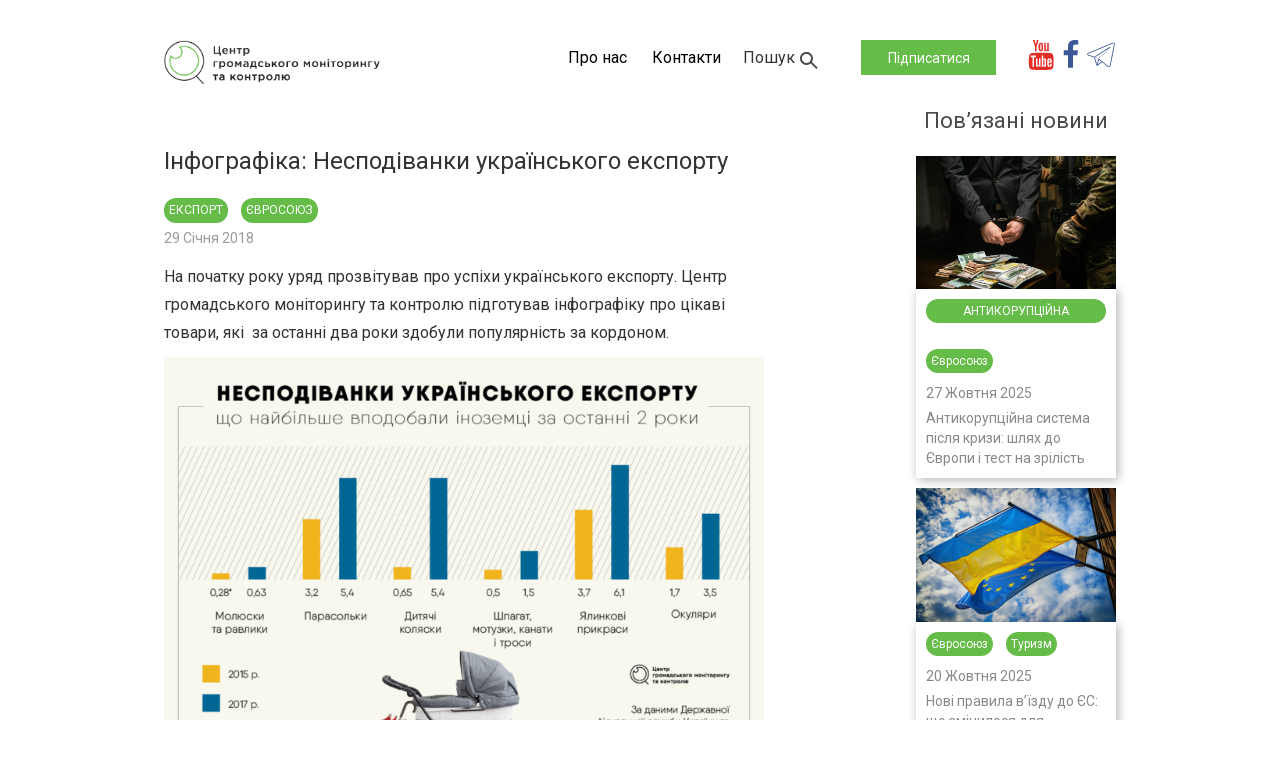

--- FILE ---
content_type: text/css
request_url: https://naglyad.org/wp-content/cache/naglyad.org/wpfc-minified/l0sjf6wu/3rtl.css
body_size: 5585
content:
#hamburger {
display: none;
float: right;
margin-right: 30px;
margin-top: 15px;
color: #898989;
font-size: 25px;
transition: all 0.2s;
}
#hamburger:hover {
color: #65BC48;
cursor: pointer;
}
#search1 {
display: none;
}
@media (max-width: 991px) {
.search_form_container1 input[type="text"] {
border: none;
border-bottom: 2px solid #D8D8D8;
padding: 5px;
vertical-align: bottom;
width: 195px;
}
.search_form_container1 input[type="submit"] {
border: none;
background-color: transparent;
font-size: 16px;
color: #65BC48;
cursor: pointer;
}
#search, .search_wrapper {
display: none;
}
#subscribe {
display: block;
margin: 30px auto;
}
#search1 {
display: block;
}
#search1 form {
text-align: center;
margin-top: 20px;
height: initial;
}
#search1 form input[type="text"] {
width: 200px;
}
#top {
margin-bottom: 20px;
}
#menu {
display: none;
box-shadow: 2px 2px 10px rgba(1, 1, 1, .1);
margin-bottom: 50px;
}
#hamburger {
display: block;
}
.menu-main-menu-container {
margin: 20px auto 0px auto;
}
ul#top-menu {
display: block;
padding: 0;
}
.navigation-top {
display: block;
text-align: center;
}
ul#top-menu li {
display: block;
margin-left: 0;
padding-bottom: 10px;
margin-bottom: 10px;
border-bottom: 1px solid rgba(1, 1, 1, .2);
}
.subscribe {
display: block;
margin: 20px auto 0 auto;
}
.social_top {
display: block;
border: none;
}
ul#menu-social-menu {
padding: 0;
height: 50px;
text-align: center;
border: none;
float: none;
margin-top: 20px;
display: flex;
justify-content: center;
}
.related {
margin-right: 20px;
}
.content_wrapper {
padding-left: 20px;
}
}
@media (max-width: 774px) {
.single_post_wrapper{
max-width: 100%;
text-align: center;
float: none;
}
.single_post_content{
text-align: left;
}
.single_post_wrapper .post_date{  }
.single_category{
display: block;
margin:5px auto;
}
iframe{
float:none;
}
.related {
float: none;
margin: 40px auto;
}
iframe {
width: 600px;
height: 336px;
margin-left: 20px;
}
}
@media (max-width: 625px) {
.img_poster img{
margin: 0 auto;
}
.col-xs-12.col-sm-6{
padding-left: 50px;
}
iframe{
width: 500px;
height: 281px;
}
}
@media (max-width: 525px) {
.post_img_single img{
width: 400px;
height:auto;
}
iframe {
width: 400px;
height: 224px;
}
#search1 form input[type="search"]{
width: 200px;
}
}
@media (max-width: 437px) {
iframe {
width: 320px;
height: 180px;
margin-left: auto;
}
.search_form_container1 form input[type="text"]{
display: block;
margin-bottom: 15px;
}
.grid{ }
}
@media (max-width: 370px) {
.grid{
padding-left: 5px;
}
.footer_logo img {
width: 266px;
height: auto;
}
img.custom-logo {
width: 216px;
height: auto;
margin-left: 15px;
}
.grid-item{
padding-left: 0px; margin-left: 20px;
}
#menu{
padding-right: 0;
}
.col-xs-12.col-sm-6 {
padding-left: 37px;
}
.categories li{
margin-left: 21px;
margin-right: 0px;
}
#hamburger{
margin-right: 15px;
}
ul#menu-social-menu-1 {
padding: 0;
text-align: center;
}
.col-xs-12{
padding-right: 0;
}
.descr{
padding: 3px;
padding-right: 15px;
}
.copyright{
padding-left: 15px;
}
.img_poster img{
width: 300px;
height:auto; }
.content_wrapper{
padding-left: 10px;
}
.download{
margin-left: 45px;
margin-top: 0;
}
}
@media (max-width: 350px) {
.grid{
padding-left: 5px;
}
.footer_logo img {
width: 266px;
height: auto;
}
img.custom-logo {
width: 216px;
height: auto;
margin-left: 15px;
}
.grid-item{
margin-left: 15px;
}
#menu{
padding-right: 0;
}
.col-xs-12.col-sm-6 {
padding-left: 37px;
}
.categories li{
margin-left: 21px;
margin-right: 0px;
}
#hamburger{
margin-right: 15px;
}
ul#menu-social-menu-1 {
padding: 0;
text-align: center;
}
.col-xs-12{
padding-right: 0;
}
.descr{
padding: 3px;
padding-right: 15px;
}
.copyright{
padding-left: 15px;
}
.img_poster img{
width: 300px;
height:auto;
margin: 0;
}
.content_wrapper{
padding-left: 10px;
}
.download{
margin-left: 25px;
margin-top: 0;
}
}
@media (max-width: 320px) {
.grid{
padding-left: 5px;
}
.footer_logo img {
width: 266px;
height: auto;
}
img.custom-logo {
width: 216px;
height: auto;
margin-left: 15px;
}
.grid-item{
margin-left: 5px;
}
#menu{
padding-right: 0;
}
.col-xs-12.col-sm-6 {
padding-left: 37px;
}
.categories li{
margin-left: 21px;
margin-right: 0px;
}
#hamburger{
margin-right: 15px;
}
ul#menu-social-menu-1 {
padding: 0;
text-align: center;
}
.col-xs-12{
padding-right: 0;
}
.descr{
padding: 3px;
padding-right: 15px;
}
.copyright{
padding-left: 15px;
}
.img_poster img{
width: 300px;
height:auto;
margin: 0;
}
.content_wrapper{
padding-left: 10px;
}
.download{
margin-left: 25px;
margin-top: 0;
}
}div.pp_default .pp_top,div.pp_default .pp_top .pp_middle,div.pp_default .pp_top .pp_left,div.pp_default .pp_top .pp_right,div.pp_default .pp_bottom,div.pp_default .pp_bottom .pp_left,div.pp_default .pp_bottom .pp_middle,div.pp_default .pp_bottom .pp_right{height:13px}
div.pp_default .pp_top .pp_left{background:url(//naglyad.org/wp-content/themes/twentyseventeen/assets/images/prettyPhoto/default/sprite.png) -78px -93px no-repeat}
div.pp_default .pp_top .pp_middle{background:url(//naglyad.org/wp-content/themes/twentyseventeen/assets/images/prettyPhoto/default/sprite_x.png) top left repeat-x}
div.pp_default .pp_top .pp_right{background:url(//naglyad.org/wp-content/themes/twentyseventeen/assets/images/prettyPhoto/default/sprite.png) -112px -93px no-repeat}
div.pp_default .pp_content .ppt{color:#f8f8f8}
div.pp_default .pp_content_container .pp_left{background:url(//naglyad.org/wp-content/themes/twentyseventeen/assets/images/prettyPhoto/default/sprite_y.png) -7px 0 repeat-y;padding-left:13px}
div.pp_default .pp_content_container .pp_right{background:url(//naglyad.org/wp-content/themes/twentyseventeen/assets/images/prettyPhoto/default/sprite_y.png) top right repeat-y;padding-right:13px}
div.pp_default .pp_next:hover{background:url(//naglyad.org/wp-content/themes/twentyseventeen/assets/images/prettyPhoto/default/sprite_next.png) center right no-repeat;cursor:pointer}
div.pp_default .pp_previous:hover{background:url(//naglyad.org/wp-content/themes/twentyseventeen/assets/images/prettyPhoto/default/sprite_prev.png) center left no-repeat;cursor:pointer}
div.pp_default .pp_expand{background:url(//naglyad.org/wp-content/themes/twentyseventeen/assets/images/prettyPhoto/default/sprite.png) 0 -29px no-repeat;cursor:pointer;width:28px;height:28px}
div.pp_default .pp_expand:hover{background:url(//naglyad.org/wp-content/themes/twentyseventeen/assets/images/prettyPhoto/default/sprite.png) 0 -56px no-repeat;cursor:pointer}
div.pp_default .pp_contract{background:url(//naglyad.org/wp-content/themes/twentyseventeen/assets/images/prettyPhoto/default/sprite.png) 0 -84px no-repeat;cursor:pointer;width:28px;height:28px}
div.pp_default .pp_contract:hover{background:url(//naglyad.org/wp-content/themes/twentyseventeen/assets/images/prettyPhoto/default/sprite.png) 0 -113px no-repeat;cursor:pointer}
div.pp_default .pp_close{width:30px;height:30px;background:url(//naglyad.org/wp-content/themes/twentyseventeen/assets/images/prettyPhoto/default/sprite.png) 2px 1px no-repeat;cursor:pointer}
div.pp_default .pp_gallery ul li a{background:url(//naglyad.org/wp-content/themes/twentyseventeen/assets/images/prettyPhoto/default/default_thumb.png) center center #f8f8f8;border:1px solid #aaa}
div.pp_default .pp_social{margin-top:7px}
div.pp_default .pp_gallery a.pp_arrow_previous,div.pp_default .pp_gallery a.pp_arrow_next{position:static;left:auto}
div.pp_default .pp_nav .pp_play,div.pp_default .pp_nav .pp_pause{background:url(//naglyad.org/wp-content/themes/twentyseventeen/assets/images/prettyPhoto/default/sprite.png) -51px 1px no-repeat;height:30px;width:30px}
div.pp_default .pp_nav .pp_pause{background-position:-51px -29px}
div.pp_default a.pp_arrow_previous,div.pp_default a.pp_arrow_next{background:url(//naglyad.org/wp-content/themes/twentyseventeen/assets/images/prettyPhoto/default/sprite.png) -31px -3px no-repeat;height:20px;width:20px;margin:4px 0 0}
div.pp_default a.pp_arrow_next{left:52px;background-position:-82px -3px}
div.pp_default .pp_content_container .pp_details{margin-top:5px}
div.pp_default .pp_nav{clear:none;height:30px;width:110px;position:relative}
div.pp_default .pp_nav .currentTextHolder{font-family:Georgia;font-style:italic;color:#999;font-size:11px;left:75px;line-height:25px;position:absolute;top:2px;margin:0;padding:0 0 0 10px}
div.pp_default .pp_close:hover,div.pp_default .pp_nav .pp_play:hover,div.pp_default .pp_nav .pp_pause:hover,div.pp_default .pp_arrow_next:hover,div.pp_default .pp_arrow_previous:hover{opacity:0.7}
div.pp_default .pp_description{font-size:11px;font-weight:700;line-height:14px;margin:5px 50px 5px 0}
div.pp_default .pp_bottom .pp_left{background:url(//naglyad.org/wp-content/themes/twentyseventeen/assets/images/prettyPhoto/default/sprite.png) -78px -127px no-repeat}
div.pp_default .pp_bottom .pp_middle{background:url(//naglyad.org/wp-content/themes/twentyseventeen/assets/images/prettyPhoto/default/sprite_x.png) bottom left repeat-x}
div.pp_default .pp_bottom .pp_right{background:url(//naglyad.org/wp-content/themes/twentyseventeen/assets/images/prettyPhoto/default/sprite.png) -112px -127px no-repeat}
div.pp_default .pp_loaderIcon{background:url(//naglyad.org/wp-content/themes/twentyseventeen/assets/images/prettyPhoto/default/loader.gif) center center no-repeat}
div.light_rounded .pp_top .pp_left{background:url(//naglyad.org/wp-content/themes/twentyseventeen/assets/images/prettyPhoto/light_rounded/sprite.png) -88px -53px no-repeat}
div.light_rounded .pp_top .pp_right{background:url(//naglyad.org/wp-content/themes/twentyseventeen/assets/images/prettyPhoto/light_rounded/sprite.png) -110px -53px no-repeat}
div.light_rounded .pp_next:hover{background:url(//naglyad.org/wp-content/themes/twentyseventeen/assets/images/prettyPhoto/light_rounded/btnNext.png) center right no-repeat;cursor:pointer}
div.light_rounded .pp_previous:hover{background:url(//naglyad.org/wp-content/themes/twentyseventeen/assets/images/prettyPhoto/light_rounded/btnPrevious.png) center left no-repeat;cursor:pointer}
div.light_rounded .pp_expand{background:url(//naglyad.org/wp-content/themes/twentyseventeen/assets/images/prettyPhoto/light_rounded/sprite.png) -31px -26px no-repeat;cursor:pointer}
div.light_rounded .pp_expand:hover{background:url(//naglyad.org/wp-content/themes/twentyseventeen/assets/images/prettyPhoto/light_rounded/sprite.png) -31px -47px no-repeat;cursor:pointer}
div.light_rounded .pp_contract{background:url(//naglyad.org/wp-content/themes/twentyseventeen/assets/images/prettyPhoto/light_rounded/sprite.png) 0 -26px no-repeat;cursor:pointer}
div.light_rounded .pp_contract:hover{background:url(//naglyad.org/wp-content/themes/twentyseventeen/assets/images/prettyPhoto/light_rounded/sprite.png) 0 -47px no-repeat;cursor:pointer}
div.light_rounded .pp_close{width:75px;height:22px;background:url(//naglyad.org/wp-content/themes/twentyseventeen/assets/images/prettyPhoto/light_rounded/sprite.png) -1px -1px no-repeat;cursor:pointer}
div.light_rounded .pp_nav .pp_play{background:url(//naglyad.org/wp-content/themes/twentyseventeen/assets/images/prettyPhoto/light_rounded/sprite.png) -1px -100px no-repeat;height:15px;width:14px}
div.light_rounded .pp_nav .pp_pause{background:url(//naglyad.org/wp-content/themes/twentyseventeen/assets/images/prettyPhoto/light_rounded/sprite.png) -24px -100px no-repeat;height:15px;width:14px}
div.light_rounded .pp_arrow_previous{background:url(//naglyad.org/wp-content/themes/twentyseventeen/assets/images/prettyPhoto/light_rounded/sprite.png) 0 -71px no-repeat}
div.light_rounded .pp_arrow_next{background:url(//naglyad.org/wp-content/themes/twentyseventeen/assets/images/prettyPhoto/light_rounded/sprite.png) -22px -71px no-repeat}
div.light_rounded .pp_bottom .pp_left{background:url(//naglyad.org/wp-content/themes/twentyseventeen/assets/images/prettyPhoto/light_rounded/sprite.png) -88px -80px no-repeat}
div.light_rounded .pp_bottom .pp_right{background:url(//naglyad.org/wp-content/themes/twentyseventeen/assets/images/prettyPhoto/light_rounded/sprite.png) -110px -80px no-repeat}
div.dark_rounded .pp_top .pp_left{background:url(//naglyad.org/wp-content/themes/twentyseventeen/assets/images/prettyPhoto/dark_rounded/sprite.png) -88px -53px no-repeat}
div.dark_rounded .pp_top .pp_right{background:url(//naglyad.org/wp-content/themes/twentyseventeen/assets/images/prettyPhoto/dark_rounded/sprite.png) -110px -53px no-repeat}
div.dark_rounded .pp_content_container .pp_left{background:url(//naglyad.org/wp-content/themes/twentyseventeen/assets/images/prettyPhoto/dark_rounded/contentPattern.png) top left repeat-y}
div.dark_rounded .pp_content_container .pp_right{background:url(//naglyad.org/wp-content/themes/twentyseventeen/assets/images/prettyPhoto/dark_rounded/contentPattern.png) top right repeat-y}
div.dark_rounded .pp_next:hover{background:url(//naglyad.org/wp-content/themes/twentyseventeen/assets/images/prettyPhoto/dark_rounded/btnNext.png) center right no-repeat;cursor:pointer}
div.dark_rounded .pp_previous:hover{background:url(//naglyad.org/wp-content/themes/twentyseventeen/assets/images/prettyPhoto/dark_rounded/btnPrevious.png) center left no-repeat;cursor:pointer}
div.dark_rounded .pp_expand{background:url(//naglyad.org/wp-content/themes/twentyseventeen/assets/images/prettyPhoto/dark_rounded/sprite.png) -31px -26px no-repeat;cursor:pointer}
div.dark_rounded .pp_expand:hover{background:url(//naglyad.org/wp-content/themes/twentyseventeen/assets/images/prettyPhoto/dark_rounded/sprite.png) -31px -47px no-repeat;cursor:pointer}
div.dark_rounded .pp_contract{background:url(//naglyad.org/wp-content/themes/twentyseventeen/assets/images/prettyPhoto/dark_rounded/sprite.png) 0 -26px no-repeat;cursor:pointer}
div.dark_rounded .pp_contract:hover{background:url(//naglyad.org/wp-content/themes/twentyseventeen/assets/images/prettyPhoto/dark_rounded/sprite.png) 0 -47px no-repeat;cursor:pointer}
div.dark_rounded .pp_close{width:75px;height:22px;background:url(//naglyad.org/wp-content/themes/twentyseventeen/assets/images/prettyPhoto/dark_rounded/sprite.png) -1px -1px no-repeat;cursor:pointer}
div.dark_rounded .pp_description{margin-right:85px;color:#fff}
div.dark_rounded .pp_nav .pp_play{background:url(//naglyad.org/wp-content/themes/twentyseventeen/assets/images/prettyPhoto/dark_rounded/sprite.png) -1px -100px no-repeat;height:15px;width:14px}
div.dark_rounded .pp_nav .pp_pause{background:url(//naglyad.org/wp-content/themes/twentyseventeen/assets/images/prettyPhoto/dark_rounded/sprite.png) -24px -100px no-repeat;height:15px;width:14px}
div.dark_rounded .pp_arrow_previous{background:url(//naglyad.org/wp-content/themes/twentyseventeen/assets/images/prettyPhoto/dark_rounded/sprite.png) 0 -71px no-repeat}
div.dark_rounded .pp_arrow_next{background:url(//naglyad.org/wp-content/themes/twentyseventeen/assets/images/prettyPhoto/dark_rounded/sprite.png) -22px -71px no-repeat}
div.dark_rounded .pp_bottom .pp_left{background:url(//naglyad.org/wp-content/themes/twentyseventeen/assets/images/prettyPhoto/dark_rounded/sprite.png) -88px -80px no-repeat}
div.dark_rounded .pp_bottom .pp_right{background:url(//naglyad.org/wp-content/themes/twentyseventeen/assets/images/prettyPhoto/dark_rounded/sprite.png) -110px -80px no-repeat}
div.dark_rounded .pp_loaderIcon{background:url(//naglyad.org/wp-content/themes/twentyseventeen/assets/images/prettyPhoto/dark_rounded/loader.gif) center center no-repeat}
div.dark_square .pp_left,div.dark_square .pp_middle,div.dark_square .pp_right,div.dark_square .pp_content{background:#000}
div.dark_square .pp_description{color:#fff;margin:0 85px 0 0}
div.dark_square .pp_loaderIcon{background:url(//naglyad.org/wp-content/themes/twentyseventeen/assets/images/prettyPhoto/dark_square/loader.gif) center center no-repeat}
div.dark_square .pp_expand{background:url(//naglyad.org/wp-content/themes/twentyseventeen/assets/images/prettyPhoto/dark_square/sprite.png) -31px -26px no-repeat;cursor:pointer}
div.dark_square .pp_expand:hover{background:url(//naglyad.org/wp-content/themes/twentyseventeen/assets/images/prettyPhoto/dark_square/sprite.png) -31px -47px no-repeat;cursor:pointer}
div.dark_square .pp_contract{background:url(//naglyad.org/wp-content/themes/twentyseventeen/assets/images/prettyPhoto/dark_square/sprite.png) 0 -26px no-repeat;cursor:pointer}
div.dark_square .pp_contract:hover{background:url(//naglyad.org/wp-content/themes/twentyseventeen/assets/images/prettyPhoto/dark_square/sprite.png) 0 -47px no-repeat;cursor:pointer}
div.dark_square .pp_close{width:75px;height:22px;background:url(//naglyad.org/wp-content/themes/twentyseventeen/assets/images/prettyPhoto/dark_square/sprite.png) -1px -1px no-repeat;cursor:pointer}
div.dark_square .pp_nav{clear:none}
div.dark_square .pp_nav .pp_play{background:url(//naglyad.org/wp-content/themes/twentyseventeen/assets/images/prettyPhoto/dark_square/sprite.png) -1px -100px no-repeat;height:15px;width:14px}
div.dark_square .pp_nav .pp_pause{background:url(//naglyad.org/wp-content/themes/twentyseventeen/assets/images/prettyPhoto/dark_square/sprite.png) -24px -100px no-repeat;height:15px;width:14px}
div.dark_square .pp_arrow_previous{background:url(//naglyad.org/wp-content/themes/twentyseventeen/assets/images/prettyPhoto/dark_square/sprite.png) 0 -71px no-repeat}
div.dark_square .pp_arrow_next{background:url(//naglyad.org/wp-content/themes/twentyseventeen/assets/images/prettyPhoto/dark_square/sprite.png) -22px -71px no-repeat}
div.dark_square .pp_next:hover{background:url(//naglyad.org/wp-content/themes/twentyseventeen/assets/images/prettyPhoto/dark_square/btnNext.png) center right no-repeat;cursor:pointer}
div.dark_square .pp_previous:hover{background:url(//naglyad.org/wp-content/themes/twentyseventeen/assets/images/prettyPhoto/dark_square/btnPrevious.png) center left no-repeat;cursor:pointer}
div.light_square .pp_expand{background:url(//naglyad.org/wp-content/themes/twentyseventeen/assets/images/prettyPhoto/light_square/sprite.png) -31px -26px no-repeat;cursor:pointer}
div.light_square .pp_expand:hover{background:url(//naglyad.org/wp-content/themes/twentyseventeen/assets/images/prettyPhoto/light_square/sprite.png) -31px -47px no-repeat;cursor:pointer}
div.light_square .pp_contract{background:url(//naglyad.org/wp-content/themes/twentyseventeen/assets/images/prettyPhoto/light_square/sprite.png) 0 -26px no-repeat;cursor:pointer}
div.light_square .pp_contract:hover{background:url(//naglyad.org/wp-content/themes/twentyseventeen/assets/images/prettyPhoto/light_square/sprite.png) 0 -47px no-repeat;cursor:pointer}
div.light_square .pp_close{width:75px;height:22px;background:url(//naglyad.org/wp-content/themes/twentyseventeen/assets/images/prettyPhoto/light_square/sprite.png) -1px -1px no-repeat;cursor:pointer}
div.light_square .pp_nav .pp_play{background:url(//naglyad.org/wp-content/themes/twentyseventeen/assets/images/prettyPhoto/light_square/sprite.png) -1px -100px no-repeat;height:15px;width:14px}
div.light_square .pp_nav .pp_pause{background:url(//naglyad.org/wp-content/themes/twentyseventeen/assets/images/prettyPhoto/light_square/sprite.png) -24px -100px no-repeat;height:15px;width:14px}
div.light_square .pp_arrow_previous{background:url(//naglyad.org/wp-content/themes/twentyseventeen/assets/images/prettyPhoto/light_square/sprite.png) 0 -71px no-repeat}
div.light_square .pp_arrow_next{background:url(//naglyad.org/wp-content/themes/twentyseventeen/assets/images/prettyPhoto/light_square/sprite.png) -22px -71px no-repeat}
div.light_square .pp_next:hover{background:url(//naglyad.org/wp-content/themes/twentyseventeen/assets/images/prettyPhoto/light_square/btnNext.png) center right no-repeat;cursor:pointer}
div.light_square .pp_previous:hover{background:url(//naglyad.org/wp-content/themes/twentyseventeen/assets/images/prettyPhoto/light_square/btnPrevious.png) center left no-repeat;cursor:pointer}
div.facebook .pp_top .pp_left{background:url(//naglyad.org/wp-content/themes/twentyseventeen/assets/images/prettyPhoto/facebook/sprite.png) -88px -53px no-repeat}
div.facebook .pp_top .pp_middle{background:url(//naglyad.org/wp-content/themes/twentyseventeen/assets/images/prettyPhoto/facebook/contentPatternTop.png) top left repeat-x}
div.facebook .pp_top .pp_right{background:url(//naglyad.org/wp-content/themes/twentyseventeen/assets/images/prettyPhoto/facebook/sprite.png) -110px -53px no-repeat}
div.facebook .pp_content_container .pp_left{background:url(//naglyad.org/wp-content/themes/twentyseventeen/assets/images/prettyPhoto/facebook/contentPatternLeft.png) top left repeat-y}
div.facebook .pp_content_container .pp_right{background:url(//naglyad.org/wp-content/themes/twentyseventeen/assets/images/prettyPhoto/facebook/contentPatternRight.png) top right repeat-y}
div.facebook .pp_expand{background:url(//naglyad.org/wp-content/themes/twentyseventeen/assets/images/prettyPhoto/facebook/sprite.png) -31px -26px no-repeat;cursor:pointer}
div.facebook .pp_expand:hover{background:url(//naglyad.org/wp-content/themes/twentyseventeen/assets/images/prettyPhoto/facebook/sprite.png) -31px -47px no-repeat;cursor:pointer}
div.facebook .pp_contract{background:url(//naglyad.org/wp-content/themes/twentyseventeen/assets/images/prettyPhoto/facebook/sprite.png) 0 -26px no-repeat;cursor:pointer}
div.facebook .pp_contract:hover{background:url(//naglyad.org/wp-content/themes/twentyseventeen/assets/images/prettyPhoto/facebook/sprite.png) 0 -47px no-repeat;cursor:pointer}
div.facebook .pp_close{width:22px;height:22px;background:url(//naglyad.org/wp-content/themes/twentyseventeen/assets/images/prettyPhoto/facebook/sprite.png) -1px -1px no-repeat;cursor:pointer}
div.facebook .pp_description{margin:0 37px 0 0}
div.facebook .pp_loaderIcon{background:url(//naglyad.org/wp-content/themes/twentyseventeen/assets/images/prettyPhoto/facebook/loader.gif) center center no-repeat}
div.facebook .pp_arrow_previous{background:url(//naglyad.org/wp-content/themes/twentyseventeen/assets/images/prettyPhoto/facebook/sprite.png) 0 -71px no-repeat;height:22px;margin-top:0;width:22px}
div.facebook .pp_arrow_previous.disabled{background-position:0 -96px;cursor:default}
div.facebook .pp_arrow_next{background:url(//naglyad.org/wp-content/themes/twentyseventeen/assets/images/prettyPhoto/facebook/sprite.png) -32px -71px no-repeat;height:22px;margin-top:0;width:22px}
div.facebook .pp_arrow_next.disabled{background-position:-32px -96px;cursor:default}
div.facebook .pp_nav{margin-top:0}
div.facebook .pp_nav p{font-size:15px;padding:0 3px 0 4px}
div.facebook .pp_nav .pp_play{background:url(//naglyad.org/wp-content/themes/twentyseventeen/assets/images/prettyPhoto/facebook/sprite.png) -1px -123px no-repeat;height:22px;width:22px}
div.facebook .pp_nav .pp_pause{background:url(//naglyad.org/wp-content/themes/twentyseventeen/assets/images/prettyPhoto/facebook/sprite.png) -32px -123px no-repeat;height:22px;width:22px}
div.facebook .pp_next:hover{background:url(//naglyad.org/wp-content/themes/twentyseventeen/assets/images/prettyPhoto/facebook/btnNext.png) center right no-repeat;cursor:pointer}
div.facebook .pp_previous:hover{background:url(//naglyad.org/wp-content/themes/twentyseventeen/assets/images/prettyPhoto/facebook/btnPrevious.png) center left no-repeat;cursor:pointer}
div.facebook .pp_bottom .pp_left{background:url(//naglyad.org/wp-content/themes/twentyseventeen/assets/images/prettyPhoto/facebook/sprite.png) -88px -80px no-repeat}
div.facebook .pp_bottom .pp_middle{background:url(//naglyad.org/wp-content/themes/twentyseventeen/assets/images/prettyPhoto/facebook/contentPatternBottom.png) top left repeat-x}
div.facebook .pp_bottom .pp_right{background:url(//naglyad.org/wp-content/themes/twentyseventeen/assets/images/prettyPhoto/facebook/sprite.png) -110px -80px no-repeat}
div.pp_pic_holder a:focus{outline:none}
div.pp_overlay{background: rgba(101,188,72,0.8);display:none;left:0;position:absolute;top:0;width:100%;z-index:9500;}
div.pp_pic_holder{display:none;position:absolute;width:100px;z-index:10000}
.pp_content{height:40px;min-width:40px}
* html .pp_content{width:40px}
.pp_content_container{position:relative;text-align:left;width:100%}
.pp_content_container .pp_left{padding-left:20px}
.pp_content_container .pp_right{padding-right:20px}
.pp_content_container .pp_details{float:left;margin:10px 0 2px}
.pp_description{display:none;margin:0}
.pp_social{float:left;margin:0}
.pp_social .facebook{float:left;margin-left:5px;width:55px;overflow:hidden}
.pp_social .twitter{float:left}
.pp_nav{clear:right;float:left;margin:3px 10px 0 0}
.pp_nav p{float:left;white-space:nowrap;margin:2px 4px}
.pp_nav .pp_play,.pp_nav .pp_pause{float:left;margin-right:4px;text-indent:-10000px}
a.pp_arrow_previous,a.pp_arrow_next{display:block;float:left;height:15px;margin-top:3px;overflow:hidden;text-indent:-10000px;width:14px}
.pp_hoverContainer{position:absolute;top:0;width:100%;z-index:2000}
.pp_gallery{display:none;left:50%;margin-top:-50px;position:absolute;z-index:10000}
.pp_gallery div{float:left;overflow:hidden;position:relative}
.pp_gallery ul{float:left;height:35px;position:relative;white-space:nowrap;margin:0 0 0 5px;padding:0}
.pp_gallery ul a{border:1px rgba(0,0,0,0.5) solid;display:block;float:left;height:33px;overflow:hidden}
.pp_gallery ul a img{border:0}
.pp_gallery li{display:block;float:left;margin:0 5px 0 0;padding:0}
.pp_gallery li.default a{background:url(//naglyad.org/wp-content/themes/twentyseventeen/assets/images/prettyPhoto/facebook/default_thumbnail.gif) 0 0 no-repeat;display:block;height:33px;width:50px}
.pp_gallery .pp_arrow_previous,.pp_gallery .pp_arrow_next{margin-top:7px!important}
a.pp_next{background:url(//naglyad.org/wp-content/themes/twentyseventeen/assets/images/prettyPhoto/light_rounded/btnNext.png) 10000px 10000px no-repeat;display:block;float:right;height:100%;text-indent:-10000px;width:49%}
a.pp_previous{background:url(//naglyad.org/wp-content/themes/twentyseventeen/assets/images/prettyPhoto/light_rounded/btnNext.png) 10000px 10000px no-repeat;display:block;float:left;height:100%;text-indent:-10000px;width:49%}
a.pp_expand,a.pp_contract{cursor:pointer;display:none;height:20px;position:absolute;right:30px;text-indent:-10000px;top:10px;width:20px;z-index:20000}
a.pp_close{position:absolute;right:0;top:0;display:block;line-height:22px;text-indent:-10000px}
.pp_loaderIcon{display:block;height:24px;left:50%;position:absolute;top:50%;width:24px;margin:-12px 0 0 -12px}
#pp_full_res{line-height:1!important}
#pp_full_res .pp_inline{text-align:left}
#pp_full_res .pp_inline p{margin:0 0 15px}
div.ppt{color:#fff;display:none;font-size:17px;z-index:9999;margin:0 0 5px 15px}
div.pp_default .pp_content,div.light_rounded .pp_content{background-color:#fff}
div.pp_default #pp_full_res .pp_inline,div.light_rounded .pp_content .ppt,div.light_rounded #pp_full_res .pp_inline,div.light_square .pp_content .ppt,div.light_square #pp_full_res .pp_inline,div.facebook .pp_content .ppt,div.facebook #pp_full_res .pp_inline{color:#000}
div.pp_default .pp_gallery ul li a:hover,div.pp_default .pp_gallery ul li.selected a,.pp_gallery ul a:hover,.pp_gallery li.selected a{border-color:#fff}
div.pp_default .pp_details,div.light_rounded .pp_details,div.dark_rounded .pp_details,div.dark_square .pp_details,div.light_square .pp_details,div.facebook .pp_details{position:relative}
div.light_rounded .pp_top .pp_middle,div.light_rounded .pp_content_container .pp_left,div.light_rounded .pp_content_container .pp_right,div.light_rounded .pp_bottom .pp_middle,div.light_square .pp_left,div.light_square .pp_middle,div.light_square .pp_right,div.light_square .pp_content,div.facebook .pp_content{background:#fff}
div.light_rounded .pp_description,div.light_square .pp_description{margin-right:85px}
div.light_rounded .pp_gallery a.pp_arrow_previous,div.light_rounded .pp_gallery a.pp_arrow_next,div.dark_rounded .pp_gallery a.pp_arrow_previous,div.dark_rounded .pp_gallery a.pp_arrow_next,div.dark_square .pp_gallery a.pp_arrow_previous,div.dark_square .pp_gallery a.pp_arrow_next,div.light_square .pp_gallery a.pp_arrow_previous,div.light_square .pp_gallery a.pp_arrow_next{margin-top:12px!important}
div.light_rounded .pp_arrow_previous.disabled,div.dark_rounded .pp_arrow_previous.disabled,div.dark_square .pp_arrow_previous.disabled,div.light_square .pp_arrow_previous.disabled{background-position:0 -87px;cursor:default}
div.light_rounded .pp_arrow_next.disabled,div.dark_rounded .pp_arrow_next.disabled,div.dark_square .pp_arrow_next.disabled,div.light_square .pp_arrow_next.disabled{background-position:-22px -87px;cursor:default}
div.light_rounded .pp_loaderIcon,div.light_square .pp_loaderIcon{background:url(//naglyad.org/wp-content/themes/twentyseventeen/assets/images/prettyPhoto/light_rounded/loader.gif) center center no-repeat}
div.dark_rounded .pp_top .pp_middle,div.dark_rounded .pp_content,div.dark_rounded .pp_bottom .pp_middle{background:url(//naglyad.org/wp-content/themes/twentyseventeen/assets/images/prettyPhoto/dark_rounded/contentPattern.png) top left repeat}
div.dark_rounded .currentTextHolder,div.dark_square .currentTextHolder{color:#c4c4c4}
div.dark_rounded #pp_full_res .pp_inline,div.dark_square #pp_full_res .pp_inline{color:#fff}
.pp_top,.pp_bottom{height:20px;position:relative}
* html .pp_top,* html .pp_bottom{padding:0 20px}
.pp_top .pp_left,.pp_bottom .pp_left{height:20px;left:0;position:absolute;width:20px}
.pp_top .pp_middle,.pp_bottom .pp_middle{height:20px;left:20px;position:absolute;right:20px}
* html .pp_top .pp_middle,* html .pp_bottom .pp_middle{left:0;position:static}
.pp_top .pp_right,.pp_bottom .pp_right{height:20px;left:auto;position:absolute;right:0;top:0;width:20px}
.pp_fade,.pp_gallery li.default a img{display:none}div.container_n span.modal-close {position: absolute ;top: -13px ;right: -14px ;width: 35px ;height: 35px ;background: url(//naglyad.org/wp-content/plugins/email-subscribe/images/close-buttons-sprite.png) no-repeat ;}
div.container_n span.modal-close span {display: none }
div.container_n span.modal-close.left {top: -13px ;left: -13px ;}
div.container_n span.modal-close:hover {background-position: 0 -37px ;cursor: pointer ;}
div.container_n span.modal-close.black {background-position: -35px 0 ;}
div.container_n span.modal-close.black:hover {background-position: -35px -36px ;}
.overlay{position:fixed ;top:0 ;left:0 ;width:100% ;height:100% ;z-index:100001 ;background-color:#000000 ;opacity:0.5 ;text-align: center ;margin-right: auto ; margin-left: auto ;margin: 0 ;padding: 0 ; filter: alpha(opacity = 50) ;display: none }
#formFormEmail{}
.container_n { margin: 0 auto ;
}
#newsletter_signup {
padding: 0px 25px 25px ;
background: #fff ; display: table ;
}
#newsletter_signup .header {
margin-top: 10px ;
margin-bottom: 20px ;
}
#newsletter_signup .header .subheading{
margin-top: 9px ;
max-width:350px ;
font-size: 13px ;
}
#newsletter_signup .header h3 {
color: #333333 ;
font-size: 24px ;
font-weight: bold ;
margin-bottom: 5px ;
background:none ;
background-color: none ;
background-image: none ;
border: none ;
color: none ;
padding:0px ;
}
#newsletter_signup .header p {
color: #8f8f8f ;
line-height 1 ;
font-size: 14px ;
font-weight: 300 ;
background:none ;
background-color: none ;
background-image: none ;
border: none ;
color: none ;
padding:0px ;
}
#newsletter_signup .sep {
height: 1px;
background: #e8e8e8 ;
max-width: 350px ;
background-color: none ;
background-image: none ;
border: none ;
color: none ;
padding:0px ;
}
#newsletter_signup .inputs {
margin-top: 25px ;
background:none ;
background-color: none ;
background-image: none ;
border: none ;
color: none ;
padding:0px ;
}
#newsletter_signup .textfield{
background: #f5f5f5 ;
font-size: 14px ;
-moz-border-radius: 3px ;
-webkit-border-radius: 3px ;
border-radius: 3px ;
border: none ;
padding: 13px 10px ;
width: 95% ;
box-shadow: inset 0px 2px 3px rgba( 0,0,0,0.1 ) ;
clear: both ;
color:#8F8F8F ;
margin: 0px ;
box-sizing:content-box;
border:1px solid #cccccc;
}
#newsletter_signup .textfield:focus {
background: #fff ;
box-shadow: 0px 0px 0px 3px #fff38e, inset 0px 2px 3px rgba( 0,0,0,0.2 ), 0px 5px 5px rgba( 0,0,0,0.15 ) ;
outline: none ;
background: #f5f5f5\9 ;
color:#000000 ;
margin: 0px ;
}
#newsletter_signup .inputs #submit_newsletter {
cursor: pointer ;
text-decoration: none ;
width: 100% ;
margin-top: 20px ;
padding: 15px 0 ;
color: #fff ;
font-size: 14px ;
font-weight: 500 ;
letter-spacing: 1px ;
text-align: center ;
text-decoration: none ;
background: -moz-linear-gradient(
top,
#b9c5dd 0%,
#a4b0cb) ;
background: -webkit-gradient(
linear, left top, left bottom,
from(#b9c5dd),
to(#a4b0cb)) ;
-moz-border-radius: 5px ;
-webkit-border-radius: 5px ;
border-radius: 5px ;
border: 1px solid #737b8d ;
-moz-box-shadow:
0px 5px 5px rgba(000,000,000,0.1),
inset 0px 1px 0px rgba(255,255,255,0.5) ;
-webkit-box-shadow:
0px 5px 5px rgba(000,000,000,0.1),
inset 0px 1px 0px rgba(255,255,255,0.5) ;
box-shadow:
0px 5px 5px rgba(000,000,000,0.1),
inset 0px 1px 0px rgba(255,255,255,0.5) ;
text-shadow:
0px 1px 3px rgba(000,000,000,0.3),
0px 0px 0px rgba(255,255,255,0) ;
display: table ;
position: static ;
clear: both ; background: linear-gradient(top, #b9c5dd, #a4b0cb) ; filter: progid:DXImageTransform.Microsoft.Gradient(GradientType=0,StartColorStr=#b9c5dd,EndColorStr=#a4b0cb) ; -ms-filter: "progid:DXImageTransform.Microsoft.Gradient(GradientType=0,StartColorStr=#b9c5dd,EndColorStr=#a4b0cb)" ; background: -o-linear-gradient(top, #b9c5dd,#a4b0cb) ;
}
#newsletter_signup .inputs #submit_newsletter:hover {
cursor: pointer;
background: -moz-linear-gradient(
top,
#a4b0cb 0%,
#b9c5dd) ;
background: -webkit-gradient(
linear, left top, left bottom,
from(#a4b0cb),
to(#b9c5dd)) ; background: linear-gradient(top, #a4b0cb, #b9c5dd) ; filter: progid:DXImageTransform.Microsoft.Gradient(GradientType=0,StartColorStr=#a4b0cb,EndColorStr=#b9c5dd) ; -ms-filter: "progid:DXImageTransform.Microsoft.Gradient(GradientType=0,StartColorStr=#a4b0cb,EndColorStr=#b9c5dd)" ; background: -o-linear-gradient(top, #b9c5dd,#a4b0cb) ;
}
.image_error{color:red ;font-size: 12px ;font-weight: 300 ;letter-spacing: 1px ;margin-bottom: 7px ;display: block ;margin-top: 4px ;}
.errorinput{margin-bottom: 17px ;}
.errorinput_widget{}
.mysuccess_msg,.myerror_msg{border: 1px solid ;margin: 10px 0px ;padding:6px 6px 6px 40px ;background-repeat: no-repeat ;background-position: 10px center ;}
.mysuccess_msg {color: #4F8A10 ;background-color:#ffffe0 ;border-radius:3px;display:none ;border-color: #e6db55 ;background-image:url(//naglyad.org/wp-content/plugins/email-subscribe/images/1378845314_001_06.gif) }
.myerror_msg {color: #D8000C ;background-color: #FFBABA ;border-radius:3px ;display: none ;background-image:url(//naglyad.org/wp-content/plugins/email-subscribe/images/1378845578_Error.png) }
.AjaxLoader{margin: 10px 0px ;padding:6px 6px 6px 40px ;display:none ;font-weight: bold ;vertical-align: middle ;}
.AjaxLoader img{padding-right: 10px ;margin-top: -7px ;vertical-align: middle ;padding-right: 10px ;}
.ajaxLoaderWidget{margin: 10px 0px ;padding:6px 6px 6px 40px ;display:none ;font-weight: bold ;vertical-align: middle ;}
.ajaxLoaderWidget img{padding-right: 10px ;margin-top: -7px ;vertical-align: middle ;padding-right: 10px ;}
.ajaxLoaderWidget img{border-radius:0px ;box-shadow:none ;}
.Nknewsletter-widget{ margin: 0 auto;}
.Nknewsletter_description{margin: 0 0 28px;padding: 0;font-weight: 300;line-height: 1.625;}
.Nknewsletter_name{
border: 1px solid #ccc;
border-radius: 3px;
font-family: inherit;
padding: 10px;
width: 100% ;
}
.Nknewsletter_email{
border: 1px solid #ccc;
border-radius: 3px;
font-family: inherit;
padding: 10px;
width: 100%;
}
.Nknewsletter_space{clear:both;margin-bottom: 20px}
.Nknewsletter_space_submit{ min-width: 150px;padding: 10px;width: 100%;}
.Nksnewsletter_text_align_left{text-align: left}
#chkagreeornot{vertical-align:middle}
.agree_term{vertical-align:middle}
.agree_term a{text-decoration:underline}
.nk_newsletter_agree{vertical-align:middle}
.nk_newsletter_agree{vertical-align:middle}
.nk_newsletter_agree a{text-decoration:underline}#fancybox_ns-loading_ {
position: fixed;
top: 50%;
left: 50%;
margin-top: -22px;
margin-left: -22px;
width: 44px;
height: 44px;
background: url(//naglyad.org/wp-content/plugins/email-subscribe/images/vl-box/controls.png) 0 -108px;
opacity: 0.8;
cursor: pointer;
z-index: 1000000;
display: none;
}
#fancybox_ns-loading_ div {
width: 44px;
height: 44px;
background: url(//naglyad.org/wp-content/plugins/email-subscribe/images/vl-box/loading.gif) center center no-repeat;
}
#fancybox_ns-overlay {
position: absolute;
top: 0;
left: 0;
width: 100%;
z-index: 1100;
display: none;
height:100%;
}
#fancybox_ns-tmp {
padding: 0;
margin: 0;
border: 0;
overflow: auto;
display: none;
}
#fancybox_ns-wrap {
position: absolute;
top: 0;
left: 0;
padding: 20px;
z-index: 1101;
outline: none;
display: none;
z-index:9999;
box-sizing:content-box;
}
#fancybox_ns-outer {
position: relative;
width: 100%;
height: auto !important;
background: #fff;
-webkit-box-shadow: 0px 0px 15px rgba(0,0,0,0.50);
-moz-box-shadow: 0px 0px 15px rgba(0,0,0,0.50);
box-shadow: 0px 0px 15px rgba(0,0,0,0.50);
filter: progid: DXImageTransform.Microsoft.Blur (pixelradius = 15, enabled = "true"); box-sizing:content-box;
}
#fancybox_ns-content {
width: 0;
height: 0;
padding: 0;
outline: none;
position: relative;
overflow: hidden;
z-index: 1102;
border: 0px solid #fff; 
box-sizing:content-box;
}
#fancybox_ns-hide-sel-frame {
position: absolute;
top: 0;
left: 0;
width: 100%;
height: 100%;
background: transparent;
z-index: 1101;
}
#fancybox_ns-close {
position: absolute;
top: -18px;
right: -18px;
width: 36px;
height: 36px;
background: url(//naglyad.org/wp-content/plugins/email-subscribe/images/vl-box/controls.png) 0 0 no-repeat;
cursor: pointer;
z-index: 1103;
display: none;
}
#fancybox_ns-error {
color: #444;
font: normal 12px/20px Arial, Helvetica, sans-serif;
padding: 14px;
margin: 0;
}
#fancybox_ns-img {
max-width: 100%;
max-height: 100%;
padding: 0;
margin: 0;
border: none;
outline: none;
}
#fancybox_ns-frame {
width: 100%;
height: 100%;
border: none;
display: block;
}
#fancybox_ns-left_, #fancybox_ns-right_{
position: absolute;
bottom: 0px;
height: 34px;
width: 30%;
cursor: pointer;
outline: none;
z-index: 1102;
display: none;
top:50%;
margin-top: -16px;
}
#fancybox_ns-left_ {
left: 0px;
}
#fancybox_ns-right_ {
right: 0px;
}
#fancybox_ns-left-ico_, #fancybox_ns-right-ico_ {
position: absolute;
top: 50%;
left: -9999px;
width: 36px;
height: 36px;
margin-top: -15px;
cursor: pointer;
z-index: 1102;
display: block;
}
#fancybox_ns-left-ico_ {
background: url(//naglyad.org/wp-content/plugins/email-subscribe/images/vl-box/controls.png) 0 -36px no-repeat;
}
#fancybox_ns-right-ico_ {
background: url(//naglyad.org/wp-content/plugins/email-subscribe/images/vl-box/controls.png) 0 -72px no-repeat;
}
#fancybox_ns-left_:hover span {
left: 19px;
}
#fancybox_ns-right_:hover span {
left: auto;
right: 19px;
}
#fancybox_ns-title {
font-family: Arial, Helvetica, sans-serif;
font-size: 12px;
z-index: 1102;
background:#000;
}
.fancybox_ns-title-inside {
position: relative;
padding-bottom: 10px;
color: #333;
text-align: center;
background: #fff;
}
.fancybox_ns-title-outside { color: #fff;
}
.fancybox_ns-title-over {
position: absolute;
bottom: 0;
left: 0;
color: #fff;
text-align: left;
}
#fancybox_ns-title-over {
display: block;
padding: 10px;
background-color: #000;
background-color: rgba(0,0,0,0.5);	
}
.fancybox_ns-title-float {
position: absolute;
bottom: -20px;
padding: 6px 12px;
width: auto;	
color: #fff;
font-weight: bold;
white-space: nowrap;
background-color: rgb(0, 0, 0);
background-color: rgba(0, 0, 0, 0.7);
-webkit-border-radius: 6px;
-moz-border-radius: 6px;
border-radius: 6px;
}
.Imglink{
color: #fff;
font-size: 13px;
font-weight: bold;
}
.clear_description_{margin-top: 5px;line-height:18px;color:#ffffff}
.playbtnCss {
display: block;
position: absolute;
top: 0;
left: 0;
bottom: 0;
right: 0;
z-index: 1;
background: url(//naglyad.org/wp-content/plugins/email-subscribe/images/vl-box/player_play.png)  no-repeat center center;
}
.fancybox_ns-skin {
background-color: transparent;
box-shadow: 0 0 0 rgba(0, 0, 0, 0) !important;
}